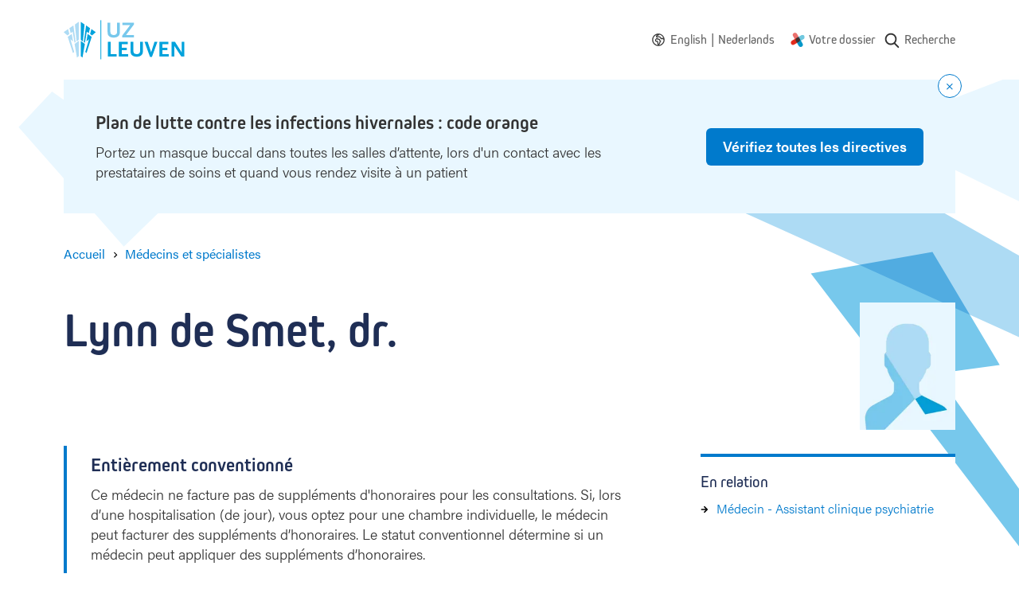

--- FILE ---
content_type: text/html; charset=UTF-8
request_url: https://www.uzleuven.be/fr/medecins-et-specialistes/lynn-de-smet
body_size: 11034
content:
<!DOCTYPE html>
<html lang="fr" dir="ltr">
  <head>
    <meta charset="utf-8" />
<meta name="MobileOptimized" content="width" />
<meta name="HandheldFriendly" content="true" />
<meta name="viewport" content="width=device-width, initial-scale=1.0" />
<link rel="icon" href="/themes/custom/drupack/favicon.ico" type="image/vnd.microsoft.icon" />
<link rel="alternate" hreflang="en" href="https://www.uzleuven.be/en/physicians-and-specialists/lynn-de-smet" />
<link rel="alternate" hreflang="nl" href="https://www.uzleuven.be/nl/artsen-en-specialisten/lynn-de-smet" />
<link rel="alternate" hreflang="fr" href="https://www.uzleuven.be/fr/medecins-et-specialistes/lynn-de-smet" />


    <link rel="dns-prefetch" href="https://www.googletagmanager.com">
    <link rel="dns-prefetch" href="https://wmimages.uzleuven.be">
    <link rel="dns-prefetch" href="https://assets.uzleuven.be">

    <title>Lynn de Smet | UZ Leuven</title>
    
    <meta name="twitter:card" content="summary" />
    <meta property="og:title" content="Lynn de Smet" />
    <meta name="description" content="UZ Leuven
" />
    <meta property="og:description" content="UZ Leuven
" />
    <meta property="og:image" content="https://wmimages.uzleuven.be/styles/e22cb3eafdd54a57844ed34d1de56912a49c9848/2019-09/download_2.png?style=W3sicmVzaXplIjp7ImZpdCI6Imluc2lkZSIsIndpZHRoIjoxMjAwLCJoZWlnaHQiOjYzMCwid2l0aG91dEVubGFyZ2VtZW50Ijp0cnVlfX1d&amp;sign=5365bd8f046e5dfd5ce85f44d49c6c869c241b75b5b19de1395fb0f5bad49d4e" />
    <meta property="og:image:secure_url" content="https://wmimages.uzleuven.be/styles/e22cb3eafdd54a57844ed34d1de56912a49c9848/2019-09/download_2.png?style=W3sicmVzaXplIjp7ImZpdCI6Imluc2lkZSIsIndpZHRoIjoxMjAwLCJoZWlnaHQiOjYzMCwid2l0aG91dEVubGFyZ2VtZW50Ijp0cnVlfX1d&amp;sign=5365bd8f046e5dfd5ce85f44d49c6c869c241b75b5b19de1395fb0f5bad49d4e" />
    <meta property="og:image:type" content="image/png" />
    <meta property="og:image:width" content="1200" />
    <meta property="og:image:height" content="630" />

    <link rel="stylesheet" media="all" href="https://use.typekit.net/hvb0vud.css" />
<link rel="stylesheet" media="all" href="/themes/custom/drupack/public/resources/css/global.css?t8uonh" />

    
    <link rel="apple-touch-icon" sizes="180x180" href="/apple-touch-icon.png">
    <link rel="icon" type="image/png" sizes="32x32" href="/favicon-32x32.png">
    <link rel="icon" type="image/png" sizes="16x16" href="/favicon-16x16.png">
    <link rel="manifest" href="/site.webmanifest">
    <link rel="mask-icon" href="/safari-pinned-tab.svg" color="#5bbad5">
    <meta name="msapplication-TileColor" content="#e9f7ff">
    <meta name="theme-color" content="#e9f7ff">

    <!-- Google Tag Manager -->
    <script>(function(w,d,s,l,i){w[l]=w[l]||[];w[l].push({'gtm.start':
    new Date().getTime(),event:'gtm.js'});var f=d.getElementsByTagName(s)[0],
    j=d.createElement(s),dl=l!='dataLayer'?'&l='+l:'';j.async=true;j.src=
    'https://www.googletagmanager.com/gtm.js?id='+i+dl;f.parentNode.insertBefore(j,f);
    })(window,document,'script','dataLayer','GTM-MWC2SJN');</script>
    <!-- End Google Tag Manager -->
  </head>
  <body>
    <!-- Google Tag Manager (noscript) -->
    <noscript><iframe src="https://www.googletagmanager.com/ns.html?id=GTM-MWC2SJN"
    height="0" width="0" style="display:none;visibility:hidden"></iframe></noscript>
    <!-- End Google Tag Manager (noscript) -->
    <!-- Start Svg Map -->
      <div class="svg-sprite" style="display: none;">
    <svg xmlns="http://www.w3.org/2000/svg">
      <defs>
                  <symbol id="world" viewBox="0 0 20 20"><path d="M10 .25c5.385 0 9.75 4.365 9.75 9.75s-4.365 9.75-9.75 9.75S.25 15.385.25 10 4.615.25 10 .25zM1.75 10a8.25 8.25 0 1016.5 0l-.003-.232a.75.75 0 01-.79-.12l-1.361-1.173c-.385.289-.81.52-1.264.688l-.265.097a.75.75 0 01-.924-.356l-.91-1.743a.75.75 0 01-.085-.347v-.076l-.305-.291-1.627-.572H9.191a.498.498 0 00-.469.33l-.106.297a.75.75 0 01-1.317.182L6.296 5.28a.75.75 0 01-.082-.722l.65-1.576a.75.75 0 01.445-.422l2.22-.778.014-.02A8.25 8.25 0 001.75 10zm7.297-2.411c.319.147.505.397.554.677.124-.08.246-.116.43-.159a.75.75 0 01.326-.004l.106.03.028.01c.068.023.45.127.47.133.467.134.748.253.98.5.225.238.369.51.533.92l.128.33a3.116 3.116 0 00.112.254l.097.215c.1.219.174.337.24.397l.022.017c-.002-.005.018-.002.058.005l.046.007.07.011c.423.065.578.108.806.331.412.407.333.908.01 1.376-.13.188-.256.326-.478.538l-.12.112-.057.054c-.373.348-.42.431-.386.545.226.728.192 1.155-.307 1.698.016-.017-.149.16-.17.185-.027.032-.035.047-.06.124a1.444 1.444 0 01-.262.495l-.097.115-.035.04a.77.77 0 00-.031.037l-.006.006a.017.017 0 01.001.012l-.006.033a1.511 1.511 0 01-.144.448 1.333 1.333 0 01-.156.24c-.537.66-1.314 1.153-2.059.814-.482-.219-.668-.62-.956-1.474l-.025-.07a7.63 7.63 0 00-.145-.33 5.494 5.494 0 01-.183-.44c-.153-.43-.197-.815-.07-1.21.105-.322.097-.296.108-.359.011-.06.008-.095-.026-.175.008.02.005.017-.019-.009l-.03-.033-.008-.009c-.22-.242-.32-.385-.387-.656a1.367 1.367 0 01-.04-.28l-.025.007-.028.007-.034.008a2.744 2.744 0 01-.358.07c-1.946.229-3.268-1.738-2.444-3.483.106-.224.227-.406.402-.618l.142-.166.188-.213.01-.012a1.13 1.13 0 00.049-.062l.037-.05.148-.21c.05-.07.094-.13.137-.186.166-.213.307-.359.495-.464.268-.151.563-.21.96-.237.102-.007.162-.01.348-.016.118-.004.175-.007.224-.01.284-.025.622.011.887.134zM8.034 8.963l-.044.001a8.48 8.48 0 00-.3.014 1.848 1.848 0 00-.315.041c.018-.006-.013.027-.056.082l-.065.087-.037.052-.15.211a3.864 3.864 0 01-.118.158l-.053.064-.014.015-.191.217c-.17.194-.255.31-.314.435-.332.703.163 1.44.912 1.352.027-.003.061-.01.115-.022l.06-.014.031-.008c.66-.163 1.054-.155 1.512.273.113.105.202.223.268.354.096.19.124.329.13.53l.001.13v.041c.005.003.012.01.023.022l.017.02.008.008c.165.182.246.288.323.473.146.349.18.676.119 1.017-.03.166-.015.116-.157.557-.006.02.002.096.055.244.03.085.068.174.137.326.145.32.173.384.225.539.054.162.109.308.167.44a1.71 1.71 0 00.244-.226l.011-.058c.042-.21.077-.33.174-.494.041-.071.084-.132.132-.193l.077-.093.042-.048c.049-.055.047-.052.053-.07.082-.26.184-.448.34-.633.038-.046.168-.186.21-.23.076-.084.067.025-.016-.245-.265-.854.032-1.374.796-2.087a1.32 1.32 0 01-.122-.07c-.374-.245-.588-.558-.816-1.052l-.1-.224-.035-.074a4.511 4.511 0 01-.104-.243l-.128-.33c-.098-.245-.172-.385-.23-.446.021.022-.104-.03-.304-.088l-.13-.036a.929.929 0 01-.746.276c-.277-.017-.512-.121-.809-.303l-.082-.052-.09-.058-.197-.131a1.8 1.8 0 00-.118-.073.743.743 0 01-.34-.378zm4.02 7.625l-.001.003h-.001l.001-.001.001-.002zm-2.647-3.572v-.04c-.011-.008-.009.005 0 .04zm1.974-11.15l-.814 1.02a.75.75 0 01-.338.24l-2.107.739-.363.881.099.14c.358-.322.83-.51 1.333-.51h1.653a.75.75 0 01.249.042l1.9.667a.75.75 0 01.269.165l.654.625a.75.75 0 01.232.542v.213l.51.977c.335-.167.641-.387.907-.653a.75.75 0 011.02-.038l1.13.975c.04-.118.096-.229.167-.33a8.258 8.258 0 00-6.501-5.696z" fill="currentColor" fill-rule="nonzero"/></symbol>
                  <symbol id="mynexushealth" width="181" height="186" viewBox="0 0 181 186"><defs><path d="M82 65.72l-67.33 38.05A29.25 29.25 0 000 128.97v.38a29.25 29.25 0 0043.83 25.14l37.97-21.81 5.33-34.04a29.9 29.9 0 01-2.1-3.97l-3.03-28.95z" id="a"/></defs><g fill="none" fill-rule="evenodd"><g transform="translate(0 .99)"><path d="M55.54 0c-4.82.06-9.7 1.32-14.18 3.9a29.42 29.42 0 00-10.79 40.09l21.87 38.19 32.4-3.4c.77-.56 1.58-1.08 2.44-1.57l15.81-24.43L81.3 14.73A29.22 29.22 0 0056.27 0h-.73z" fill="#EB706D"/><path d="M151.32 28.95a29.23 29.23 0 00-14.38 3.89l-34.19 19.73 4.52 34.33.5.84c.17.3.35.61.51.92l23.58 14.67 34.24-19.75a29.25 29.25 0 0014.68-25.21V58a29.25 29.25 0 00-29.13-29.05h-.33z" fill="#70C8DF"/><path d="M132.3 102.78l-32.1 3.35c-.85.62-1.74 1.2-2.68 1.74l-15.71 24.3-.09.04 21.77 38.08A29.1 29.1 0 00128.65 185h.3a28.82 28.82 0 0014.35-3.9 29.43 29.43 0 0010.76-40.05l-21.77-38.28z" fill="#0397C9"/><use fill="#E22B1C" xlink:href="#a"/></g><path d="M81.78 133.6l25.32-14.69c.78-.45 1.54-.94 2.26-1.45l-2.49 1.44-.01.01c-4.48 2.6-8.55-10.1-13.38-10.05h-.55c-9-.08-18.55 9.59-24.1 1.9l12.95 22.84z" fill="#5D312F"/><path d="M118.34 79.7c1.39 2.65-4.43 5.4-3.9 8.2.32 1.7 2.83 4.67 2.85 6.39l-2.85.63c-.12 9.04 2.92 16.72-4.66 22.3l22.42-13.07-13.86-24.45z" fill="#008CB6"/><path d="M102.97 53.55L77.73 68.2c-.76.44-1.5.9-2.2 1.4l2.42-1.4c4.56-2.63 9.44 11.67 14.33 11.67 9.7 0 19.23-10.63 24.68-1.83l-14-24.5z" fill="#394C5F"/><path d="M92.36 64.32c-4.9 0-9.85 1.25-14.4 3.87v.01l-2.43 1.4a29.02 29.02 0 00-10.97 15 29.29 29.29 0 001.15 20.69l1.57 2.74 1.48 2.6a28.9 28.9 0 0023.16 11.95h.54a28.6 28.6 0 0014.13-3.87h.01l2.47-1.44a29.17 29.17 0 0012.29-23.63v-.42a29.41 29.41 0 00-3.85-14.23l-.54-.95a28.93 28.93 0 00-24.61-13.72" fill="#453331"/></g></symbol>
                  <symbol id="search" viewBox="0 0 20 20"><path d="M17.257 16.802l-3.945-4.158a6.817 6.817 0 001.57-4.361c0-3.74-3.001-6.783-6.69-6.783C4.501 1.5 1.5 4.543 1.5 8.283s3.002 6.783 6.691 6.783a6.558 6.558 0 003.834-1.227l3.974 4.19a.86.86 0 001.234.024.894.894 0 00.024-1.25zM8.19 3.27c2.727 0 4.946 2.25 4.946 5.014 0 2.765-2.219 5.014-4.946 5.014s-4.945-2.25-4.945-5.014c0-2.765 2.218-5.014 4.945-5.014z" fill="currentColor" fill-rule="nonzero"/></symbol>
                <symbol id="wieni" viewBox="0 0 61 22"><g fill="currentColor" fill-rule="evenodd"><path d="M19.125 21.59v-1.207h-2.783v-7.564h-3.9v1.208h2.61v6.356h-2.78v1.208h6.853zM14.92 11.38h1.556V9.84H14.92v1.54zM2.466 12.82H1.192l1.87 8.77h1.275l1.72-5.543h.034l1.72 5.544H9.09l1.87-8.772H9.702l-1.374 6.814h-.032l-1.595-5.146h-1.25l-1.594 5.146h-.034L2.466 12.82zm17.27 4.385c0-2.747 1.74-4.64 4.303-4.64 2.517 0 4.222 1.853 4.222 4.64v.48h-7.168c.083 1.754 1.259 2.93 2.946 2.93 1.225 0 2.236-.596 2.93-1.837l1.094.694c-.962 1.574-2.32 2.368-4.024 2.368-2.55 0-4.303-1.87-4.303-4.635zm7.15-.63c-.131-1.687-1.258-2.78-2.847-2.78-1.654 0-2.83 1.16-2.912 2.78h5.76zm4.317-3.756h-1.288l-.004 8.772h1.292V16.56c0-1.69 1.13-2.78 2.833-2.784 1.571 0 2.448 1.046 2.448 2.9v4.915h1.292v-5.263c0-2.317-1.374-3.757-3.642-3.757-1.145 0-2.22.447-2.9 1.224h-.031v-.976zm15.153 7.564v1.208h-6.853v-1.208h2.782v-6.356h-2.61v-1.208h3.906v7.564h2.775zm-2.649-9.003h-1.555V9.84h1.555v1.54zm4.29 9.003H60.11v1.208H47.997v-1.208z"/><path d="M0 4.4l.624-.12c.096.741.547 1.112 1.352 1.112.741 0 1.112-.224 1.112-.672 0-.213-.077-.373-.232-.48-.155-.107-.528-.235-1.12-.384-.645-.165-1.073-.339-1.284-.52-.21-.181-.31-.424-.3-.728.01-.299.156-.561.436-.788.28-.227.665-.34 1.156-.34.496 0 .89.11 1.184.328.293.219.49.504.592.856l-.584.192c-.187-.544-.581-.816-1.184-.816-.31 0-.547.057-.712.172-.165.115-.248.241-.248.38 0 .128.019.221.056.28.037.059.152.13.344.212.192.083.504.18.936.292.357.09.644.181.86.272.216.09.373.196.472.316.099.12.161.23.188.332.027.101.043.243.048.424.016.347-.116.64-.396.88s-.719.36-1.316.36c-.619 0-1.09-.145-1.416-.436A1.719 1.719 0 0 1 0 4.4zM6.816.744V0h.752v.744h-.752zM5.432 2.16V1.6h2.08v3.68h1.4v.56h-3.52v-.56h1.472V2.16H5.432zm6.272 2.448V2.184h-1.352V1.6h1.36V.56h.64V1.6h1.528v.584h-1.52v2.344c0 .25.035.427.104.528.07.101.208.152.416.152h.72v.632h-.752c-.4 0-.69-.103-.872-.308-.181-.205-.272-.513-.272-.924zm6.976-.08l.536.352c-.16.31-.388.567-.684.772-.296.205-.66.308-1.092.308-.576 0-1.05-.204-1.424-.612-.373-.408-.56-.95-.56-1.628 0-.677.183-1.22.548-1.628.365-.408.833-.612 1.404-.612.57 0 1.033.2 1.388.6.355.4.532.947.532 1.64v.192h-3.2c.005.405.119.75.34 1.032.221.283.54.424.956.424.192 0 .361-.025.508-.076a.928.928 0 0 0 .36-.216c.093-.093.164-.176.212-.248.048-.072.099-.156.152-.252l.024-.048zm-2.536-1.136h2.52a1.549 1.549 0 0 0-.32-.928c-.203-.261-.515-.392-.936-.392-.41 0-.723.14-.936.42a1.5 1.5 0 0 0-.328.9zM26.44 3.12v1.312c0 .25.104.47.312.656.208.187.467.28.776.28.421 0 .741-.144.96-.432.219-.288.328-.693.328-1.216s-.11-.928-.328-1.216c-.219-.288-.539-.432-.96-.432-.33 0-.595.108-.792.324a1.048 1.048 0 0 0-.296.724zm-.656 2.72V0h.656v2.008h.016c.299-.352.69-.528 1.176-.528.539 0 .983.205 1.332.616.35.41.524.952.524 1.624 0 .677-.17 1.22-.508 1.628-.339.408-.788.612-1.348.612-.283 0-.532-.055-.748-.164-.216-.11-.38-.23-.492-.364h-.016v.408h-.592zm5.616 1.8l.8-2.12-1.648-3.92h.704l1.256 3.08h.016l1.128-3.08h.688l-2.28 6.04H31.4z" fill-rule="nonzero"/></g></symbol>
        <symbol id="logo" viewBox="0 0 152 50"><g fill="none" fill-rule="evenodd"><path d="M46.7.4v49.1" stroke="#00A2DC" stroke-width=".991"/><path d="M68 20.9c-1.3.9-2.9 1.3-5.2 1.3-2.3 0-3.8-.4-5.2-1.3-1.9-1.3-2.5-2.9-2.5-6.2V3.4h3.5v11.5c0 2.7 1.4 4.1 4.4 4.1 2.7 0 4.1-1.5 4.1-4.1V3.4h3.5v11.3c-.1 3.4-.7 4.9-2.6 6.2zM73.6 21.9v-2.3l10-13.2h-9.9v-3h14.6v2.3l-9.9 13.2h9.9v3z" fill="#77C8EC" fill-rule="nonzero"/><path fill="#00A2DC" fill-rule="nonzero" d="M55.5 45.9V27.4H59v15.5h7.6v3zM69.3 45.9V27.4h11.3v3h-7.7V35h6.3v3h-6.3v4.9H81v3zM96.9 44.9c-1.3.9-2.9 1.3-5.2 1.3-2.3 0-3.8-.4-5.2-1.3-1.9-1.3-2.5-2.9-2.5-6.2V27.4h3.5v11.5c0 2.7 1.4 4.1 4.4 4.1 2.7 0 4.1-1.5 4.1-4.1V27.4h3.5v11.3c0 3.4-.7 4.9-2.6 6.2zM110.9 46.4h-2.5l-6.9-19h3.9l4.2 12.5.1.3.1.3.1.3v-.2c0-.3 0-.3.1-.5l.1-.2 4-12.5h3.7l-6.9 19zM120.3 45.9V27.4h11.3v3h-7.7V35h6.3v3h-6.3v4.9h8.1v3zM147.8 46.1l-7.9-12c-.1-.1-.2-.3-.4-.7l-.2-.4c-.1-.2-.2-.3-.3-.6V46h-3.4V27.4h4.1l7.8 12.2c0 .1.1.2.2.4s.1.3.2.4l.2.5.2.3V27.4h3.3V46h-3.8v.1zM21.4 25l2.7 2.1 2.1-21.3-4.8-3.4zM25.3 27.7l1.3 1 .1-.1L29 14.8l2.5 1.9 1.6-6.3-5-3.5zM33.2 17.7l2.4 1.8 4.7-4.1-5.5-3.9z"/><path fill="#00A2DC" fill-rule="nonzero" d="M31.8 24.3l-4.7 16 1.6 1.3 6.5-20.3-5.1-3.7-1.5 9.4zM21.4 45.5l2.2 1.8 3-17.1-5.2-3.9z"/><path fill="#ADDBF4" fill-rule="nonzero" d="M18.9 25l-2.7 2.1-2.1-21.3 4.8-3.4zM15 27.7l-1.3 1-.1-.1-2.3-13.8-2.5 1.9-1.6-6.3 5-3.5zM7.1 17.7l-2.4 1.8L0 15.4l5.5-3.9z"/><path fill="#ADDBF4" fill-rule="nonzero" d="M8.5 24.3l4.7 16-1.6 1.3-6.5-20.3 5.1-3.7 1.5 9.4zM18.9 45.5l-2.2 1.8-3-17.1 5.2-3.9z"/></g></symbol>
        <!-- social -->
        <symbol id="facebook" viewBox="0 0 24 24"><path d="M1.325 24A1.325 1.325 0 0 1 0 22.675V1.325C0 .593.593 0 1.325 0h21.35C23.407 0 24 .593 24 1.325v21.35c0 .732-.593 1.325-1.325 1.325H16.56v-9.294h3.12l.466-3.622H16.56V8.77c0-1.048.29-1.763 1.795-1.763h1.918v-3.24c-.332-.045-1.47-.143-2.795-.143-2.766 0-4.659 1.688-4.659 4.788v2.67H9.692v3.623h3.127V24H1.325z" fill-rule="evenodd"/></symbol>
        <symbol id="twitter" viewBox="0 0 300 271"> <path d="m236 0h46l-101 115 118 156h-92.6l-72.5-94.8-83 94.8h-46l107-123-113-148h94.9l65.5 86.6zm-16.1 244h25.5l-165-218h-27.4z"/></symbol>
        <symbol id="linkedin" viewBox="0 0 20 20"><path d="M18 18h-3.679v-5.126c0-1.341-.575-2.257-1.84-2.257-.968 0-1.507.618-1.757 1.214-.094.213-.08.511-.08.81V18H7s.047-9.08 0-9.905h3.644V9.65C10.86 8.97 12.024 8 13.883 8 16.189 8 18 9.425 18 12.493V18zM3.99 7h-.024C2.773 7 2 6.119 2 5.002 2 3.862 2.796 3 4.013 3 5.229 3 5.976 3.86 6 4.998 6 6.115 5.229 7 3.99 7zM2 8h3v10H2V8z" fill="currentColor" fill-rule="evenodd"></path></symbol>
        <symbol id="instagram" viewBox="0 0 20 20"><path d="M10 1c2.444 0 2.75.01 3.71.054.959.044 1.613.196 2.185.419.592.23 1.094.537 1.594 1.038.5.5.808 1.002 1.038 1.594.223.572.375 1.226.419 2.184C18.99 7.25 19 7.556 19 10s-.01 2.75-.054 3.71c-.044.959-.196 1.613-.419 2.185a4.412 4.412 0 0 1-1.038 1.594c-.5.5-1.002.809-1.594 1.039-.572.222-1.226.374-2.184.418-.96.044-1.267.054-3.711.054s-2.75-.01-3.71-.054c-.959-.044-1.613-.196-2.185-.418a4.412 4.412 0 0 1-1.594-1.039c-.5-.5-.809-1.002-1.039-1.594-.222-.572-.374-1.226-.418-2.184C1.01 12.75 1 12.444 1 10s.01-2.75.054-3.71c.044-.959.196-1.613.418-2.185A4.412 4.412 0 0 1 2.511 2.51c.5-.5 1.002-.808 1.594-1.038.572-.223 1.226-.375 2.184-.419C7.25 1.01 7.556 1 10 1zm0 1.622c-2.403 0-2.688.009-3.637.052-.877.04-1.354.187-1.67.31-.421.163-.72.358-1.036.673-.315.315-.51.615-.673 1.035-.123.317-.27.794-.31 1.671-.043.95-.052 1.234-.052 3.637s.009 2.688.052 3.637c.04.877.187 1.354.31 1.671.163.42.358.72.673 1.035.315.315.615.51 1.035.673.317.123.794.27 1.671.31.95.043 1.234.052 3.637.052s2.688-.009 3.637-.052c.877-.04 1.354-.187 1.67-.31.421-.163.72-.358 1.036-.673.315-.315.51-.615.673-1.035.123-.317.27-.794.31-1.671.043-.95.052-1.234.052-3.637s-.009-2.688-.052-3.637c-.04-.877-.187-1.354-.31-1.67a2.788 2.788 0 0 0-.673-1.036 2.789 2.789 0 0 0-1.035-.673c-.317-.123-.794-.27-1.671-.31-.95-.043-1.234-.052-3.637-.052zm0 2.756a4.622 4.622 0 1 1 0 9.244 4.622 4.622 0 0 1 0-9.244zM10 13a3 3 0 1 0 0-6 3 3 0 0 0 0 6zm5.884-7.804a1.08 1.08 0 1 1-2.16 0 1.08 1.08 0 0 1 2.16 0z" fill="currentColor" fill-rule="evenodd"></path></symbol>
      </defs>
    </svg>
  </div>

    <!-- End Svg Map -->

    
      <div class="l-page site-container">
    <div class="l-page__shapes">
      <div class="l-page__shapes-inner">
        <div class="l-page__shape is-before" id="page-bg-before"></div>
        <div class="l-page__shape is-after" id="page-bg-after"></div>
      </div>
    </div>

  
<header class="header">
  <div class="header__language-switch is-mobile">
    	<div class="language-switch">
    <svg class="language-switch__icon" width="16" height="16">
      <use xlink:href="#world"></use>
    </svg>
    <ul class="language-switch__options" id="language-switch__options">
			                  <li class="language-switch__option">
            <a class="language-switch__link" href="/en/physicians-and-specialists/lynn-de-smet">
              <span>English</span>
            </a>
            <span class="language-switch__divider">|</span>
          </li>
        			                  <li class="language-switch__option">
            <a class="language-switch__link" href="/nl/artsen-en-specialisten/lynn-de-smet">
              <span>Nederlands</span>
            </a>
            <span class="language-switch__divider">|</span>
          </li>
        			        					</ul>
	</div>
  </div>
  <div class="header__inside">
    <a class="header__logo" href=/fr>
      <svg viewbox="0 0 152 50" width="152" height="50">
        <title>Logo UZ Leuven</title>
        <g fill="none" fill-rule="evenodd"><path d="M46.7.4v49.1" stroke="#00A2DC" stroke-width=".991"/><path d="M68 20.9c-1.3.9-2.9 1.3-5.2 1.3-2.3 0-3.8-.4-5.2-1.3-1.9-1.3-2.5-2.9-2.5-6.2V3.4h3.5v11.5c0 2.7 1.4 4.1 4.4 4.1 2.7 0 4.1-1.5 4.1-4.1V3.4h3.5v11.3c-.1 3.4-.7 4.9-2.6 6.2zM73.6 21.9v-2.3l10-13.2h-9.9v-3h14.6v2.3l-9.9 13.2h9.9v3z" fill="#77C8EC" fill-rule="nonzero"/><path fill="#00A2DC" fill-rule="nonzero" d="M55.5 45.9V27.4H59v15.5h7.6v3zM69.3 45.9V27.4h11.3v3h-7.7V35h6.3v3h-6.3v4.9H81v3zM96.9 44.9c-1.3.9-2.9 1.3-5.2 1.3-2.3 0-3.8-.4-5.2-1.3-1.9-1.3-2.5-2.9-2.5-6.2V27.4h3.5v11.5c0 2.7 1.4 4.1 4.4 4.1 2.7 0 4.1-1.5 4.1-4.1V27.4h3.5v11.3c0 3.4-.7 4.9-2.6 6.2zM110.9 46.4h-2.5l-6.9-19h3.9l4.2 12.5.1.3.1.3.1.3v-.2c0-.3 0-.3.1-.5l.1-.2 4-12.5h3.7l-6.9 19zM120.3 45.9V27.4h11.3v3h-7.7V35h6.3v3h-6.3v4.9h8.1v3zM147.8 46.1l-7.9-12c-.1-.1-.2-.3-.4-.7l-.2-.4c-.1-.2-.2-.3-.3-.6V46h-3.4V27.4h4.1l7.8 12.2c0 .1.1.2.2.4s.1.3.2.4l.2.5.2.3V27.4h3.3V46h-3.8v.1zM21.4 25l2.7 2.1 2.1-21.3-4.8-3.4zM25.3 27.7l1.3 1 .1-.1L29 14.8l2.5 1.9 1.6-6.3-5-3.5zM33.2 17.7l2.4 1.8 4.7-4.1-5.5-3.9z"/><path fill="#00A2DC" fill-rule="nonzero" d="M31.8 24.3l-4.7 16 1.6 1.3 6.5-20.3-5.1-3.7-1.5 9.4zM21.4 45.5l2.2 1.8 3-17.1-5.2-3.9z"/><path fill="#ADDBF4" fill-rule="nonzero" d="M18.9 25l-2.7 2.1-2.1-21.3 4.8-3.4zM15 27.7l-1.3 1-.1-.1-2.3-13.8-2.5 1.9-1.6-6.3 5-3.5zM7.1 17.7l-2.4 1.8L0 15.4l5.5-3.9z"/><path fill="#ADDBF4" fill-rule="nonzero" d="M8.5 24.3l4.7 16-1.6 1.3-6.5-20.3 5.1-3.7 1.5 9.4zM18.9 45.5l-2.2 1.8-3-17.1 5.2-3.9z"/></g>
      </svg>
    </a>
    <nav class="header__nav " aria-label="Main navigation">
              <div class="header__language-switch is-desktop">
          	<div class="language-switch">
    <svg class="language-switch__icon" width="16" height="16">
      <use xlink:href="#world"></use>
    </svg>
    <ul class="language-switch__options" id="language-switch__options">
			                  <li class="language-switch__option">
            <a class="language-switch__link" href="/en/physicians-and-specialists/lynn-de-smet">
              <span>English</span>
            </a>
            <span class="language-switch__divider">|</span>
          </li>
        			                  <li class="language-switch__option">
            <a class="language-switch__link" href="/nl/artsen-en-specialisten/lynn-de-smet">
              <span>Nederlands</span>
            </a>
            <span class="language-switch__divider">|</span>
          </li>
        			        					</ul>
	</div>
        </div>
                    <ul class="nav js-nav">
                                                              <li class="nav__item">
                <svg class="nav__icon" width="18" height="18" viewbox="0 0 181 186"><use xlink:href="#mynexushealth"></use></svg>
                <a href="https://www.uzleuven.be/fr/mynexuzhealth" target="_blank" rel="noreferrer noopener" class="nav__link">Votre dossier</a href="https://www.uzleuven.be/fr/mynexuzhealth" target="_blank" rel="noreferrer noopener" class="nav__link">
              </li>
                        <li class="nav__item nav__more">
              <button>
                <span class="visually-hidden">Show more</span>
                <svg width="16" height="4" xmlns="http://www.w3.org/2000/svg"><path d="M2 0a2 2 0 1 1 0 4 2 2 0 0 1 0-4zm6 0a2 2 0 1 1 0 4 2 2 0 0 1 0-4zm6 0a2 2 0 1 1 0 4 2 2 0 0 1 0-4z" fill="#666" fill-rule="nonzero"/></svg>
              </button>
            </li>
                </ul>
      <ul class="overflow-nav js-overflow-nav"></ul>
    </nav>
          <a class="header__search" href="/fr/rechercher">
        <svg width="22" height="22" aria-hidden="true">
          <use xlink:href="#search"></use>
        </svg>
        <span class="header__search-text">Recherche</span>
      </a>
      </div>
</header>

    <div id="alert"></div>

    <div id="outdated-browser" style="display: none;" data-title="Votre navigateur est expiré" data-description="&lt;p&gt;Il semble que vous utilisiez une version obsolète du nom du navigateur. Cela pourrait entraîner des problèmes avec certaines parties du site Web. Veuillez mettre à jour la version la plus récente de votre navigateur ou utiliser un autre navigateur comme&amp;nbsp;&lt;a data-fragment=&quot;&quot; href=&quot;https://www.google.nl/intl/nl/chrome/?brand=CHBD&amp;amp;gclsrc=aw.ds&amp;amp;&amp;amp;gclid=EAIaIQobChMI5sqI8cj76AIV2eR3Ch31RA_tEAAYASAAEgLILPD_BwE&quot;&gt;Google Chrome&lt;/a&gt;.&lt;/p&gt;
">
      
<div class="alert-banner is-browser-message">
  <div class="alert-banner__content">
    
    <div class="alert-banner__wrapper">
      <h3 class="alert-banner__title heading-3">
                  <svg width="16" height="16" xmlns="http://www.w3.org/2000/svg"><g fill="none" fill-rule="evenodd"><g><circle fill="#007ACC" cx="8" cy="8" r="8"/><rect fill="#FFF" x="7" y="4" width="2" height="5" rx="1"/><circle fill="#FFF" cx="8" cy="11" r="1"/></g></g></svg>
                <span class="alert-banner__title-browser-message"></span>
      </h3>
      <div class="alert-banner__description alert-banner__description-browser-message"></div>
    </div>

      </div>
</div>
    </div>

    

    
    <main class="l-page__content">        <div data-drupal-messages-fallback class="hidden"></div>
  


  
<nav class="breadcrumb hero__breadcrumb" aria-label="Breadcrumb">
  <ol class="breadcrumb__list">
          <li class="breadcrumb__item"><a class="breadcrumb__link" href="/fr"><span class="breadcrumb__link__text">Accueil</span></a>
                    <span class="breadcrumb__icon" aria-hidden="true"></span>
                  </li>
          <li class="breadcrumb__item"><a class="breadcrumb__link" href="/fr/medecins-et-specialistes"><span class="breadcrumb__link__text">Médecins et spécialistes</span></a>
                  </li>
          <li class="breadcrumb__item">          <a class="visually-hidden" aria-current="page">Lynn de Smet</a></li>
      </ol>
</nav>

<header class="hero is-avatar">
  <div class="hero__content">
    <h1 class="hero__title header-hero ">
      <span class="hero__title__text">Lynn de Smet, dr.</span>
    </h1>

      <div class="meta is-big">
  
</div>

    
        
    
      </div>
        
              <div class="hero__media is-center is-avatar">
          <figure class="hero__avatar avatar">
            <img class="avatar__img" width="120" height="160" src="https://wmimages.uzleuven.be/styles/343739fcc7cf6aed01b1d21d1d5d37eb50604784/2021-03/profielfoto_fallback.png?style=W3sicmVzaXplIjp7ImZpdCI6ImNvdmVyIiwid2lkdGgiOjE4MCwiaGVpZ2h0IjoyNDAsImdyYXZpdHkiOiJjZW50ZXIiLCJ3aXRob3V0RW5sYXJnZW1lbnQiOmZhbHNlfX1d&amp;sign=6e3581a7f77ab8d2e528f1c4ea19be85a52bd038f924096e88cc3b8e895a268b" alt="" />
          </figure>
        </div>
      
        </header>

<div class="l-content">
  <article class="l-content__cbs has-sidebar">
    <div class="cbs has-sidebar">
            
      
      
      
      
              

<div class="message is-default">
  <div class="message__content">
          <h3 class="message__title heading-3">Entièrement conventionné</h3>
    
          <div class="message__text text"><p>Ce médecin ne facture pas de suppléments d'honoraires pour les consultations. Si, lors d’une hospitalisation (de jour), vous optez pour une chambre individuelle, le médecin peut facturer des suppléments d’honoraires. Le statut conventionnel détermine si un médecin peut appliquer des suppléments d’honoraires.</p></div>
          </div>
</div>
      
      
      
              <div class="l-content__sidebar l-content__sidebar--mobile">
          <div class="link-list has-border">
  <h2 class="heading-4">En relation</h2>
    <ul class="list"><li class="link-list__item">
        <a href="/fr/psychiatrie">Médecin - Assistant clinique psychiatrie</a>
      </li></ul>
  </div>        </div>
      
            
<div id="feedback" data-i18n="{&quot;formSource&quot;:&quot;node:191b999f-e032-429d-bce9-0eaf0183ec01&quot;,&quot;done&quot;:&quot;Thanks for your feedback.&quot;,&quot;title&quot;:&quot;Des remarques sur cette page\u00a0?&quot;,&quot;button_yes&quot;:&quot;Informez-nous&quot;,&quot;email_label&quot;:&quot;Email&quot;,&quot;feedback_label&quot;:&quot;Feedback&quot;,&quot;submit_label&quot;:&quot;Submit feedback&quot;,&quot;error_messages&quot;:{&quot;required&quot;:&quot;This field is required.&quot;,&quot;email&quot;:&quot;Invalid email.&quot;,&quot;min_char&quot;:&quot;At least 20 characters are required.&quot;},&quot;description&quot;:&quot;Pour des questions m\u00e9dicales personnelles, vous devez prendre rendez-vous avec un m\u00e9decin.&quot;}"></div>
      
      <div class="meta">
  Dernière mise à jour : le
  24 janvier 2020
</div>
    </div>
  </article>

      <aside class="l-content__sidebar">
      <div class="link-list has-border">
  <h2 class="heading-4">En relation</h2>
    <ul class="list"><li class="link-list__item">
        <a href="/fr/psychiatrie">Médecin - Assistant clinique psychiatrie</a>
      </li></ul>
  </div>    </aside>
  </div>


     </main>
    <footer>
        <div class="footer">
      <div class="footer__row">
    <div class="footer__inside">
            <div class="footer__columns">
                            <div class="footer__column">
                          <h4 class="footer__heading heading-3">Contact</h4>
              <p><a href="tel:+32&nbsp;16332211" target="_blank" rel="noreferrer noopener">+32&nbsp;</a><a href="tel:016332211" target="_blank" rel="noreferrer noopener">16 33 22 11</a></p><p>Herestraat 49, 3000 Louvain, Belgique</p>
              
<div class="social-list">
  <span class="social-list__title">Trouvez-nous sur :</span>
  <ul class="list horizontal-list is-small">
            <li>
      <a class="footer__social icon--facebook" href="https://www.facebook.com/uzleuven" target="_blank" rel="noopener noreferrer">
        <svg width="24" height="24"><use xlink:href="#facebook"></use></svg>
        <span class="visually-hidden">Facebook</span>
      </a>
    </li>

                    <li>
      <a class="footer__social icon--instagram" href="https://www.instagram.com/uzleuven.be" target="_blank" rel="noopener noreferrer">
        <svg width="24" height="24"><use xlink:href="#instagram"></use></svg>
        <span class="visually-hidden">Instagram</span>
      </a>
    </li>

                <li>
      <a class="footer__social icon--linkedin" href="https://www.linkedin.com/company/uz-leuven" target="_blank" rel="noopener noreferrer">
        <svg width="24" height="24"><use xlink:href="#linkedin"></use></svg>
        <span class="visually-hidden">LinkedIn</span>
      </a>
    </li>

      </ul>
</div>
                                  </div>
                            <div class="footer__column">
                                          <h4 class="footer__heading heading-3">
                  <a class="heading-link" href="/fr/consultation-et-hospitalisation/consultation-ou-examen"><span class="heading-link__text">Consultation</span></a>
                </h4>
                            <ul class="list">
                                  <li>
                    <a href="/fr/consultation-et-hospitalisation/consultation/que-devez-vous-apporter-votre-consultation">Que devez-vous apporter?</a>
                  </li>
                                  <li>
                    <a href="/fr/consultation-et-hospitalisation/consultations-et-examens-fonctionnels/paiement-de-votre-consultation">Paiement</a>
                  </li>
                              </ul>
                                  </div>
                            <div class="footer__column">
                                          <h4 class="footer__heading heading-3">
                  <a class="heading-link" href="/fr/consultation-et-hospitalisation/admission-lhopital"><span class="heading-link__text">Hospitalisation</span></a>
                </h4>
                            <ul class="list">
                                  <li>
                    <a href="/fr/consultation-et-hospitalisation/admission-lhopital/choix-de-chambre">Choix de chambre</a>
                  </li>
                                  <li>
                    <a href="/fr/consultation-et-hospitalisation/hospitalisation/qui-informer-de-votre-hospitalisation">Qui devez-vous informer?</a>
                  </li>
                                  <li>
                    <a href="/fr/consultation-et-hospitalisation/admission-lhopital/que-prevoir-lors-de-votre-hospitalisation">Que devez-vous apporter?</a>
                  </li>
                                  <li>
                    <a href="/fr/consultation-et-hospitalisation/hospitalisation/payer-apres-votre-hospitalisation">Paiement</a>
                  </li>
                              </ul>
                                  </div>
              </div>
    </div>
  </div>
    
  <div class="footer__row">
    <div class="footer__inside">
      <div class="footer__logos footer__columns"></div>
    </div>
  </div>
  </div>
      
<div class="closure">
  <div class="closure__inside">
    <div class="closure__content">
      <ul class="list horizontal-list is-nav closure__links" id="closure">
              </ul>
    </div>

    <div class="closure__wieni">
      <a class="wieni" href="https://www.wieni.be" target="_blank" title="site by wieni" rel="noopener noreferrer">
        <svg class="wieni__logo" width="61" height="22"><use xlink:href="#wieni"></use></svg>
      </a>
    </div>
  </div>
</div>
    </footer>
</div>


    
    <script type="application/json" data-drupal-selector="drupal-settings-json">{"path":{"baseUrl":"\/","pathPrefix":"fr\/","currentPath":"node\/8493","currentPathIsAdmin":false,"isFront":false,"currentLanguage":"fr"},"pluralDelimiter":"\u0003","suppressDeprecationErrors":true,"wmcustom_urls":{"search":"\/fr\/rechercher"},"analytics":{"nodeType":"Arts","isMedischeDienst":0},"outdatedBrowser":{"title":"Votre navigateur est expir\u00e9","message":"\u003Cp\u003EIl semble que vous utilisiez une version obsol\u00e8te du nom du navigateur. Cela pourrait entra\u00eener des probl\u00e8mes avec certaines parties du site Web. Veuillez mettre \u00e0 jour la version la plus r\u00e9cente de votre navigateur ou utiliser un autre navigateur comme\u0026nbsp;\u003Ca data-fragment=\u0022\u0022 href=\u0022https:\/\/www.google.nl\/intl\/nl\/chrome\/?brand=CHBD\u0026amp;gclsrc=aw.ds\u0026amp;\u0026amp;gclid=EAIaIQobChMI5sqI8cj76AIV2eR3Ch31RA_tEAAYASAAEgLILPD_BwE\u0022\u003EGoogle Chrome\u003C\/a\u003E.\u003C\/p\u003E\r\n"},"reCaptchaSiteKey":"6LeUbrYUAAAAAHaXxWssFi-QqB4-A-nKbzrx3Hmd","isPublished":true,"user":{"uid":0,"permissionsHash":"9230675bb45e556423549258a397094c00daa10bb2268fa261e3ba2d5402b01c"}}</script>
<script src="/sites/default/files/languages/fr_wH4hELFGD0vCu66g5TR8NU5RCujmPjLHjF2ioU5UobQ.js?t8uonh"></script>
<script src="/core/misc/drupalSettingsLoader.js?v=11.2.3"></script>
<script src="/core/misc/drupal.js?v=11.2.3"></script>
<script src="/core/misc/drupal.init.js?v=11.2.3"></script>
<script src="/themes/custom/drupack/public/resources/js/global.js?v=11.2.3"></script>
<script src="/themes/custom/drupack/public/outdated-browser.js?v=11.2.3" defer></script>
<script src="https://polyfill-fastly.io/v3/polyfill.min.js?features=es5%2Ces6%2CArray.prototype.includes%2Cfetch%2CCustomEvent%2CElement.prototype.closest%2CElement.prototype.classList"></script>
<script src="https://stats.uzleuven.be/script/C5B9G3B9ACAE1F432A.js" data-waa-disable-on-cookie="WAA_CONSENT=false"></script>


    
  </body>
</html>
